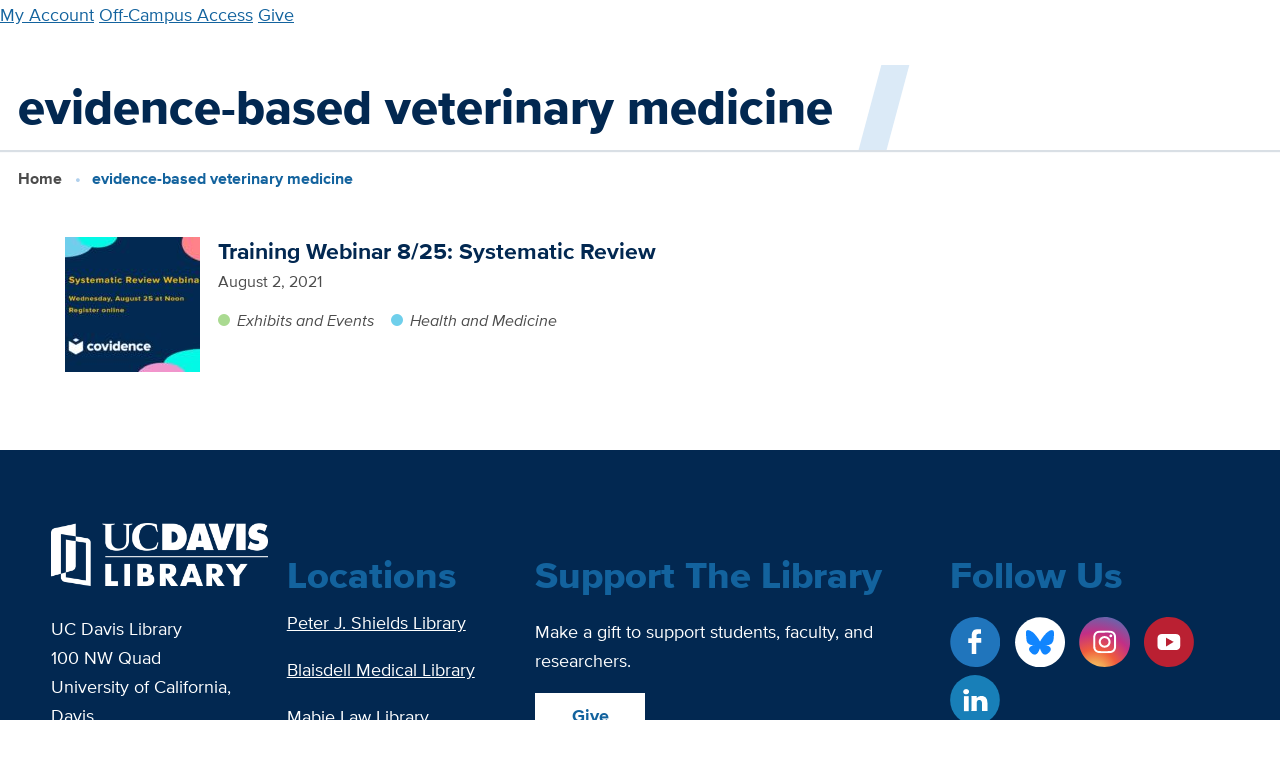

--- FILE ---
content_type: text/html; charset=UTF-8
request_url: https://library.ucdavis.edu/tag/evidence-based-veterinary-medicine/
body_size: 8180
content:

  <!DOCTYPE html>
<html lang="en-US">
<head>
    <meta charset="UTF-8" />

            
    <meta http-equiv="Content-Type" content="text/html; charset=UTF-8" />
    <meta http-equiv="X-UA-Compatible" content="IE=edge">
    <meta name="viewport" content="width=device-width, initial-scale=1">
    <link rel="pingback" href="https://library.ucdavis.edu/xmlrpc.php" />
    <link rel="profile" href="http://gmpg.org/xfn/11">
    <link rel="icon" href="https://library.ucdavis.edu/wp-content/uploads/2021/11/cropped-site-icon.png">
    <title>evidence-based veterinary medicine &#8211; UC Davis Library</title>
<meta name='robots' content='noindex, nofollow' />
	<style>img:is([sizes="auto" i], [sizes^="auto," i]) { contain-intrinsic-size: 3000px 1500px }</style>
	<meta name="google-site-verification" content="-MjSr0vNihRH6zivp9DzzmZrApJZBOIpHS1OZ0lHEng" />
<link href='//hb.wpmucdn.com' rel='preconnect' />
<link rel="alternate" type="application/rss+xml" title="UC Davis Library &raquo; Feed" href="https://library.ucdavis.edu/feed/" />
<link rel="alternate" type="application/rss+xml" title="UC Davis Library &raquo; Comments Feed" href="https://library.ucdavis.edu/comments/feed/" />
<link rel="alternate" type="application/rss+xml" title="UC Davis Library &raquo; evidence-based veterinary medicine Tag Feed" href="https://library.ucdavis.edu/tag/evidence-based-veterinary-medicine/feed/" />
<link rel='stylesheet' id='wp-block-library-css' href='https://library.ucdavis.edu/wp-includes/css/dist/block-library/style.min.css?ver=6.8.3' type='text/css' media='all' />
<style id='global-styles-inline-css' type='text/css'>
:root{--wp--preset--aspect-ratio--square: 1;--wp--preset--aspect-ratio--4-3: 4/3;--wp--preset--aspect-ratio--3-4: 3/4;--wp--preset--aspect-ratio--3-2: 3/2;--wp--preset--aspect-ratio--2-3: 2/3;--wp--preset--aspect-ratio--16-9: 16/9;--wp--preset--aspect-ratio--9-16: 9/16;--wp--preset--color--black: #000000;--wp--preset--color--cyan-bluish-gray: #abb8c3;--wp--preset--color--white: #ffffff;--wp--preset--color--pale-pink: #f78da7;--wp--preset--color--vivid-red: #cf2e2e;--wp--preset--color--luminous-vivid-orange: #ff6900;--wp--preset--color--luminous-vivid-amber: #fcb900;--wp--preset--color--light-green-cyan: #7bdcb5;--wp--preset--color--vivid-green-cyan: #00d084;--wp--preset--color--pale-cyan-blue: #8ed1fc;--wp--preset--color--vivid-cyan-blue: #0693e3;--wp--preset--color--vivid-purple: #9b51e0;--wp--preset--gradient--vivid-cyan-blue-to-vivid-purple: linear-gradient(135deg,rgba(6,147,227,1) 0%,rgb(155,81,224) 100%);--wp--preset--gradient--light-green-cyan-to-vivid-green-cyan: linear-gradient(135deg,rgb(122,220,180) 0%,rgb(0,208,130) 100%);--wp--preset--gradient--luminous-vivid-amber-to-luminous-vivid-orange: linear-gradient(135deg,rgba(252,185,0,1) 0%,rgba(255,105,0,1) 100%);--wp--preset--gradient--luminous-vivid-orange-to-vivid-red: linear-gradient(135deg,rgba(255,105,0,1) 0%,rgb(207,46,46) 100%);--wp--preset--gradient--very-light-gray-to-cyan-bluish-gray: linear-gradient(135deg,rgb(238,238,238) 0%,rgb(169,184,195) 100%);--wp--preset--gradient--cool-to-warm-spectrum: linear-gradient(135deg,rgb(74,234,220) 0%,rgb(151,120,209) 20%,rgb(207,42,186) 40%,rgb(238,44,130) 60%,rgb(251,105,98) 80%,rgb(254,248,76) 100%);--wp--preset--gradient--blush-light-purple: linear-gradient(135deg,rgb(255,206,236) 0%,rgb(152,150,240) 100%);--wp--preset--gradient--blush-bordeaux: linear-gradient(135deg,rgb(254,205,165) 0%,rgb(254,45,45) 50%,rgb(107,0,62) 100%);--wp--preset--gradient--luminous-dusk: linear-gradient(135deg,rgb(255,203,112) 0%,rgb(199,81,192) 50%,rgb(65,88,208) 100%);--wp--preset--gradient--pale-ocean: linear-gradient(135deg,rgb(255,245,203) 0%,rgb(182,227,212) 50%,rgb(51,167,181) 100%);--wp--preset--gradient--electric-grass: linear-gradient(135deg,rgb(202,248,128) 0%,rgb(113,206,126) 100%);--wp--preset--gradient--midnight: linear-gradient(135deg,rgb(2,3,129) 0%,rgb(40,116,252) 100%);--wp--preset--font-size--small: 13px;--wp--preset--font-size--medium: 20px;--wp--preset--font-size--large: 36px;--wp--preset--font-size--x-large: 42px;--wp--preset--spacing--20: 0.44rem;--wp--preset--spacing--30: 0.67rem;--wp--preset--spacing--40: 1rem;--wp--preset--spacing--50: 1.5rem;--wp--preset--spacing--60: 2.25rem;--wp--preset--spacing--70: 3.38rem;--wp--preset--spacing--80: 5.06rem;--wp--preset--shadow--natural: 6px 6px 9px rgba(0, 0, 0, 0.2);--wp--preset--shadow--deep: 12px 12px 50px rgba(0, 0, 0, 0.4);--wp--preset--shadow--sharp: 6px 6px 0px rgba(0, 0, 0, 0.2);--wp--preset--shadow--outlined: 6px 6px 0px -3px rgba(255, 255, 255, 1), 6px 6px rgba(0, 0, 0, 1);--wp--preset--shadow--crisp: 6px 6px 0px rgba(0, 0, 0, 1);}:where(body) { margin: 0; }.wp-site-blocks > .alignleft { float: left; margin-right: 2em; }.wp-site-blocks > .alignright { float: right; margin-left: 2em; }.wp-site-blocks > .aligncenter { justify-content: center; margin-left: auto; margin-right: auto; }:where(.is-layout-flex){gap: 0.5em;}:where(.is-layout-grid){gap: 0.5em;}.is-layout-flow > .alignleft{float: left;margin-inline-start: 0;margin-inline-end: 2em;}.is-layout-flow > .alignright{float: right;margin-inline-start: 2em;margin-inline-end: 0;}.is-layout-flow > .aligncenter{margin-left: auto !important;margin-right: auto !important;}.is-layout-constrained > .alignleft{float: left;margin-inline-start: 0;margin-inline-end: 2em;}.is-layout-constrained > .alignright{float: right;margin-inline-start: 2em;margin-inline-end: 0;}.is-layout-constrained > .aligncenter{margin-left: auto !important;margin-right: auto !important;}.is-layout-constrained > :where(:not(.alignleft):not(.alignright):not(.alignfull)){margin-left: auto !important;margin-right: auto !important;}body .is-layout-flex{display: flex;}.is-layout-flex{flex-wrap: wrap;align-items: center;}.is-layout-flex > :is(*, div){margin: 0;}body .is-layout-grid{display: grid;}.is-layout-grid > :is(*, div){margin: 0;}body{padding-top: 0px;padding-right: 0px;padding-bottom: 0px;padding-left: 0px;}a:where(:not(.wp-element-button)){text-decoration: underline;}:root :where(.wp-element-button, .wp-block-button__link){background-color: #32373c;border-width: 0;color: #fff;font-family: inherit;font-size: inherit;line-height: inherit;padding: calc(0.667em + 2px) calc(1.333em + 2px);text-decoration: none;}.has-black-color{color: var(--wp--preset--color--black) !important;}.has-cyan-bluish-gray-color{color: var(--wp--preset--color--cyan-bluish-gray) !important;}.has-white-color{color: var(--wp--preset--color--white) !important;}.has-pale-pink-color{color: var(--wp--preset--color--pale-pink) !important;}.has-vivid-red-color{color: var(--wp--preset--color--vivid-red) !important;}.has-luminous-vivid-orange-color{color: var(--wp--preset--color--luminous-vivid-orange) !important;}.has-luminous-vivid-amber-color{color: var(--wp--preset--color--luminous-vivid-amber) !important;}.has-light-green-cyan-color{color: var(--wp--preset--color--light-green-cyan) !important;}.has-vivid-green-cyan-color{color: var(--wp--preset--color--vivid-green-cyan) !important;}.has-pale-cyan-blue-color{color: var(--wp--preset--color--pale-cyan-blue) !important;}.has-vivid-cyan-blue-color{color: var(--wp--preset--color--vivid-cyan-blue) !important;}.has-vivid-purple-color{color: var(--wp--preset--color--vivid-purple) !important;}.has-black-background-color{background-color: var(--wp--preset--color--black) !important;}.has-cyan-bluish-gray-background-color{background-color: var(--wp--preset--color--cyan-bluish-gray) !important;}.has-white-background-color{background-color: var(--wp--preset--color--white) !important;}.has-pale-pink-background-color{background-color: var(--wp--preset--color--pale-pink) !important;}.has-vivid-red-background-color{background-color: var(--wp--preset--color--vivid-red) !important;}.has-luminous-vivid-orange-background-color{background-color: var(--wp--preset--color--luminous-vivid-orange) !important;}.has-luminous-vivid-amber-background-color{background-color: var(--wp--preset--color--luminous-vivid-amber) !important;}.has-light-green-cyan-background-color{background-color: var(--wp--preset--color--light-green-cyan) !important;}.has-vivid-green-cyan-background-color{background-color: var(--wp--preset--color--vivid-green-cyan) !important;}.has-pale-cyan-blue-background-color{background-color: var(--wp--preset--color--pale-cyan-blue) !important;}.has-vivid-cyan-blue-background-color{background-color: var(--wp--preset--color--vivid-cyan-blue) !important;}.has-vivid-purple-background-color{background-color: var(--wp--preset--color--vivid-purple) !important;}.has-black-border-color{border-color: var(--wp--preset--color--black) !important;}.has-cyan-bluish-gray-border-color{border-color: var(--wp--preset--color--cyan-bluish-gray) !important;}.has-white-border-color{border-color: var(--wp--preset--color--white) !important;}.has-pale-pink-border-color{border-color: var(--wp--preset--color--pale-pink) !important;}.has-vivid-red-border-color{border-color: var(--wp--preset--color--vivid-red) !important;}.has-luminous-vivid-orange-border-color{border-color: var(--wp--preset--color--luminous-vivid-orange) !important;}.has-luminous-vivid-amber-border-color{border-color: var(--wp--preset--color--luminous-vivid-amber) !important;}.has-light-green-cyan-border-color{border-color: var(--wp--preset--color--light-green-cyan) !important;}.has-vivid-green-cyan-border-color{border-color: var(--wp--preset--color--vivid-green-cyan) !important;}.has-pale-cyan-blue-border-color{border-color: var(--wp--preset--color--pale-cyan-blue) !important;}.has-vivid-cyan-blue-border-color{border-color: var(--wp--preset--color--vivid-cyan-blue) !important;}.has-vivid-purple-border-color{border-color: var(--wp--preset--color--vivid-purple) !important;}.has-vivid-cyan-blue-to-vivid-purple-gradient-background{background: var(--wp--preset--gradient--vivid-cyan-blue-to-vivid-purple) !important;}.has-light-green-cyan-to-vivid-green-cyan-gradient-background{background: var(--wp--preset--gradient--light-green-cyan-to-vivid-green-cyan) !important;}.has-luminous-vivid-amber-to-luminous-vivid-orange-gradient-background{background: var(--wp--preset--gradient--luminous-vivid-amber-to-luminous-vivid-orange) !important;}.has-luminous-vivid-orange-to-vivid-red-gradient-background{background: var(--wp--preset--gradient--luminous-vivid-orange-to-vivid-red) !important;}.has-very-light-gray-to-cyan-bluish-gray-gradient-background{background: var(--wp--preset--gradient--very-light-gray-to-cyan-bluish-gray) !important;}.has-cool-to-warm-spectrum-gradient-background{background: var(--wp--preset--gradient--cool-to-warm-spectrum) !important;}.has-blush-light-purple-gradient-background{background: var(--wp--preset--gradient--blush-light-purple) !important;}.has-blush-bordeaux-gradient-background{background: var(--wp--preset--gradient--blush-bordeaux) !important;}.has-luminous-dusk-gradient-background{background: var(--wp--preset--gradient--luminous-dusk) !important;}.has-pale-ocean-gradient-background{background: var(--wp--preset--gradient--pale-ocean) !important;}.has-electric-grass-gradient-background{background: var(--wp--preset--gradient--electric-grass) !important;}.has-midnight-gradient-background{background: var(--wp--preset--gradient--midnight) !important;}.has-small-font-size{font-size: var(--wp--preset--font-size--small) !important;}.has-medium-font-size{font-size: var(--wp--preset--font-size--medium) !important;}.has-large-font-size{font-size: var(--wp--preset--font-size--large) !important;}.has-x-large-font-size{font-size: var(--wp--preset--font-size--x-large) !important;}
:where(.wp-block-post-template.is-layout-flex){gap: 1.25em;}:where(.wp-block-post-template.is-layout-grid){gap: 1.25em;}
:where(.wp-block-columns.is-layout-flex){gap: 2em;}:where(.wp-block-columns.is-layout-grid){gap: 2em;}
:root :where(.wp-block-pullquote){font-size: 1.5em;line-height: 1.6;}
</style>
<link rel='stylesheet' id='ucdlib-css' href='https://library.ucdavis.edu/wp-content/plugins/ucdlib-assets/assets/css/ucdlib.css?ver=2025-12-09T21:08:21.000Z' type='text/css' media='all' />
<script type="text/javascript" src="https://library.ucdavis.edu/wp-content/plugins/ucdlib-assets/assets/js/dist/ucdlib.js?ver=2025-12-09T21:08:21.000Z" id="ucdlib-js"></script>
<link rel="https://api.w.org/" href="https://library.ucdavis.edu/wp-json/" /><link rel="alternate" title="JSON" type="application/json" href="https://library.ucdavis.edu/wp-json/wp/v2/tags/46" /><link rel="EditURI" type="application/rsd+xml" title="RSD" href="https://library.ucdavis.edu/xmlrpc.php?rsd" />
<meta name="generator" content="WordPress 6.8.3" />
		<script>
			document.documentElement.className = document.documentElement.className.replace('no-js', 'js');
		</script>
				<style>
			.no-js img.lazyload {
				display: none;
			}

			figure.wp-block-image img.lazyloading {
				min-width: 150px;
			}

						.lazyload, .lazyloading {
				opacity: 0;
			}

			.lazyloaded {
				opacity: 1;
				transition: opacity 400ms;
				transition-delay: 0ms;
			}

					</style>
		<style>
    ucd-theme-primary-nav * {
      display: none;
    }
    ucd-theme-quick-links * {
      display: none;
    }
    ucd-theme-subnav * {
      display: none;
    }
    </style><link rel="icon" href="https://library.ucdavis.edu/wp-content/uploads/2021/11/cropped-site-icon-135x135.png" sizes="32x32" />
<link rel="icon" href="https://library.ucdavis.edu/wp-content/uploads/2021/11/cropped-site-icon.png" sizes="192x192" />
<link rel="apple-touch-icon" href="https://library.ucdavis.edu/wp-content/uploads/2021/11/cropped-site-icon.png" />
<meta name="msapplication-TileImage" content="https://library.ucdavis.edu/wp-content/uploads/2021/11/cropped-site-icon.png" />

            </head>

	<body class="archive tag tag-evidence-based-veterinary-medicine tag-46 wp-theme-ucdlib-theme-wptheme">
                    <!-- Google tag (gtag.js) -->
<script async src="https://www.googletagmanager.com/gtag/js?id=G-SQ5BQ3WF2W"></script>
<script>
window.dataLayer = window.dataLayer || [];
function gtag(){dataLayer.push(arguments);}
gtag('js', new Date());
gtag('set', 'cookie_domain', 'library.ucdavis.edu');

gtag('config', 'G-SQ5BQ3WF2W');
</script>
          <a href="#main-content" class="u-hidden--visually">Skip to main content</a>

      
<ucd-theme-header
  site-name=""
  site-url=https://library.ucdavis.edu
  silence-warnings
  slogan=""
  figure-src="">

      <ucdlib-branding-bar
      site-name="UC Davis Library"
      site-url=https://library.ucdavis.edu
      figure="book"
      figure-src=""
      figure-custom-width="150px"
      slogan="">

               
       <a href="https://search.library.ucdavis.edu/discovery/account?vid=01UCD_INST:UCD&lang=en" >My Account</a>
      <a href="https://library.ucdavis.edu/off-campus-access/" >Off-Campus Access</a>
      <a href="https://give.ucdavis.edu/ULIB" >Give</a>
   

      
    </ucdlib-branding-bar>
  
                    <ucd-theme-primary-nav  >
            
          <ul link-text="Visit & Study" href="https://library.ucdavis.edu/visit-study/">
      
                  <li><a href="https://library.ucdavis.edu/hours/" >Hours</a></li>
        
      
                  <ul link-text="Locations" href="https://library.ucdavis.edu/locations/">
                          <li><a href="https://library.ucdavis.edu/location/peter-j-shields-library/" >Peter J. Shields Library</a></li>
                          <li><a href="https://library.ucdavis.edu/location/blaisdell-medical-library/" >Blaisdell Medical Library</a></li>
                          <li><a href="https://law.ucdavis.edu/library" >Mabie Law Library</a></li>
                          <li><a href="https://library.ucdavis.edu/archives-and-special-collections/" >Archives & Special Collections</a></li>
                      </ul>

        
      
                  <li><a href="https://library.ucdavis.edu/study-spaces/" >Study Spaces</a></li>
        
      
                  <li><a href="https://library.ucdavis.edu/print-scan-copy/" >Print, Scan, Copy</a></li>
        
      
                  <li><a href="https://events.library.ucdavis.edu/" >Events & Workshops</a></li>
        
      
                  <li><a href="https://library.ucdavis.edu/exhibits/" >Exhibits</a></li>
        
      
                  <li><a href="https://library.ucdavis.edu/visit-study/library-tours/" >Library Tours</a></li>
        
      
                  <li><a href="https://library.ucdavis.edu/accessibility-and-safety/" >Accessibility & Safety</a></li>
        
            </ul>

        
      
          <ul link-text="Borrow & Request" href="https://library.ucdavis.edu/borrow-request/">
      
                  <li><a href="https://library.ucdavis.edu/library-accounts/" >Library Accounts</a></li>
        
      
                  <li><a href="https://library.ucdavis.edu/borrow-renew-return/" >Borrow, Renew, Return</a></li>
        
      
                  <li><a href="https://library.ucdavis.edu/course-materials/" >Course Materials</a></li>
        
      
                  <ul link-text="Request Books & Articles" href="https://library.ucdavis.edu/request-books-and-articles/">
                          <li><a href="https://library.ucdavis.edu/request-books-and-articles/request-books/" >Books / Physical Items</a></li>
                          <li><a href="https://library.ucdavis.edu/request-books-and-articles/request-scanned-articles/" >Scanned Articles or Chapters</a></li>
                          <li><a href="https://library.ucdavis.edu/request-books-and-articles/shipping-service/" >Shipping Service</a></li>
                          <li><a href="https://library.ucdavis.edu/request-books-and-articles/suggest-a-purchase/" >Suggest a Purchase</a></li>
                          <li><a href="https://library.ucdavis.edu/request-books-and-articles/interlibrary-lending-to-institutions/" >Lending to Institutions</a></li>
                      </ul>

        
      
                  <li><a href="https://library.ucdavis.edu/equipment-and-lockers/" >Equipment & Lockers</a></li>
        
      
                  <li><a href="https://library.ucdavis.edu/services-for-people-with-disabilities/" >Services for People with Disabilities</a></li>
        
      
                  <li><a href="https://library.ucdavis.edu/services-remote/" >Services for Remote Sites</a></li>
        
            </ul>

        
      
          <ul link-text="Research & Write" href="https://library.ucdavis.edu/research-write/">
      
                  <li><a href="https://library.ucdavis.edu/getting-started/" >Getting Started</a></li>
        
      
                  <li><a href="https://library.ucdavis.edu/schedule-a-research-consultation/" >Schedule a Research Consultation</a></li>
        
      
                  <li><a href="https://library.ucdavis.edu/sources-and-tools/" >Research Sources & Search Tools</a></li>
        
      
                  <ul link-text="Citations" href="https://library.ucdavis.edu/citations/">
                          <li><a href="https://guides.library.ucdavis.edu/citation-styles" >Citation Styles</a></li>
                          <li><a href="https://library.ucdavis.edu/citations/citation-management-tools/" >Management Tools</a></li>
                      </ul>

        
      
                  <li><a href="https://library.ucdavis.edu/data-analysis-and-management/" >Data Analysis & Management</a></li>
        
      
                  <ul link-text="Publish & Preserve Your Research" href="https://library.ucdavis.edu/publish/">
                          <li><a href="https://library.ucdavis.edu/publish/open-access/" >Open Access</a></li>
                          <li><a href="https://library.ucdavis.edu/author-copyright/" >Author Rights & Copyright</a></li>
                          <li><a href="https://library.ucdavis.edu/scholarly-impact-service/" >Scholarly Impact</a></li>
                          <li><a href="https://library.ucdavis.edu/research-write/preserve-your-research/" >Preserve Your Research</a></li>
                      </ul>

        
      
                  <li><a href="https://library.ucdavis.edu/student-research-prizes/" >Student Research Prizes</a></li>
        
            </ul>

        
      
          <ul link-text="Teaching Support" href="https://library.ucdavis.edu/teaching-support/">
      
                  <li><a href="https://library.ucdavis.edu/custom-course-guides/" >Custom Course Guides</a></li>
        
      
                  <li><a href="https://library.ucdavis.edu/teaching-support/course-reserves-for-instructors/" >Course Reserves</a></li>
        
      
                  <li><a href="https://library.ucdavis.edu/open-educational-resources/" >Open Educational Resources (OER)</a></li>
        
      
                  <li><a href="https://library.ucdavis.edu/library-instruction/" >Request Library Instruction</a></li>
        
      
                  <li><a href="https://library.ucdavis.edu/archives-and-special-collections/visitor-information/class-visits/" >Class Visits to Archives & Special Collections</a></li>
        
      
                  <li><a href="https://library.ucdavis.edu/copyright-teaching/" >Copyright & Teaching</a></li>
        
      
                  <li><a href="https://library.ucdavis.edu/videos-and-music/" >Videos & Music</a></li>
        
            </ul>

        
      
          <ul link-text="Collections" href="https://library.ucdavis.edu/collections/">
      
                  <li><a href="https://library.ucdavis.edu/collections-overview/" >Collections Overview</a></li>
        
      
                  <li><a href="https://library.ucdavis.edu/collections/whats-new/" >What’s New</a></li>
        
      
                  <li><a href="https://library.ucdavis.edu/archives-and-special-collections/" >Archives & Special Collections</a></li>
        
      
                  <li><a href="https://library.ucdavis.edu/exhibits/" >Exhibits</a></li>
        
      
                  <li><a href="https://library.ucdavis.edu/food-and-wine/" >Food & Wine</a></li>
        
      
                  <li><a href="https://digital.ucdavis.edu/" >Digitized Collections</a></li>
        
            </ul>

        
      
          <ul link-text="About" href="https://library.ucdavis.edu/about/">
      
                  <li><a href="https://library.ucdavis.edu/points-of-pride/" >Points of Pride</a></li>
        
      
                  <li><a href="https://library.ucdavis.edu/news/" >News & Events</a></li>
        
      
                  <li><a href="https://library.ucdavis.edu/directory/" >Directory</a></li>
        
      
                  <ul link-text="Leadership, Mission & Strategy" href="https://library.ucdavis.edu/leadership-mission-and-strategy/">
                          <li><a href="https://library.ucdavis.edu/leadership-mission-and-strategy/governance/" >Leadership & Governance</a></li>
                          <li><a href="https://library.ucdavis.edu/leadership-mission-and-strategy/strategic-plan/" >Strategic Plan</a></li>
                          <li><a href="https://library.ucdavis.edu/leadership-mission-and-strategy/budget/" >Library Budget</a></li>
                      </ul>

        
      
                  <li><a href="https://library.ucdavis.edu/partnerships-and-projects/" >Partnerships & Projects</a></li>
        
      
                  <li><a href="https://library.ucdavis.edu/community-and-belonging/" >Community & Belonging</a></li>
        
      
                  <li><a href="https://library.ucdavis.edu/careers/" >Careers & Student Jobs</a></li>
        
      
                  <li><a href="https://library.ucdavis.edu/library-policies/" >Library Policies and Guidelines</a></li>
        
            </ul>

        
  
    </ucd-theme-primary-nav>
  
  
      <ucd-theme-search-popup>
          <ucd-theme-search-form
        form-action="/"
        form-method='GET'
        query-param="s">
      </ucd-theme-search-form>
        </ucd-theme-search-popup>
  
                                            <ucd-theme-quick-links
      style-modifiers="two-columns highlight"
      title="Contact Us">
       
       <a href="https://library.ucdavis.edu/schedule-a-research-consultation/" >Meet with a Librarian</a>
      <a href="https://library.ucdavis.edu/directory/" >Directory</a>
      <a href="https://library.ucdavis.edu/directory/library-services/" >Library Services</a>
      <a href="https://library.ucdavis.edu/technical-support/" >Technical Support</a>
      <a href="https://library.ucdavis.edu/submit-a-digital-sign/" >Submit a Digital Sign</a>
      <a href="https://give.ucdavis.edu/ULIB" >Give</a>
      <a href="https://library.ucdavis.edu/newsletters/" >Newsletters</a>
      <a href="https://library.ucdavis.edu/social-media/" >Social Media</a>
   

    </ucd-theme-quick-links>
  
</ucd-theme-header>
	

		<main id="main-content" class="l-main">
                    
                
      
                                  <section>
            <h1 class="page-title ">evidence-based veterinary medicine</h1>
          </section>
              
                                      <ol class="breadcrumbs">
          <li>
                  <a href="/">Home</a>
              </li>
          <li>
                  evidence-based veterinary medicine
              </li>
      </ol>

                        
              <div class="l-container">
          <div class="l-content">
              <div class="panel o-box">
                  
          
            
  
  

          
        
  <article class="vm-teaser" >
          <div class="vm-teaser__figure category" style="width:20%;max-width:135px;">
        <a href="https://library.ucdavis.edu/news/training-webinar-8-25-systematic-reviews/" style="display:block;background-image:inherit" class="aspect--1x1 u-background-image lazyload" aria-label='Training Webinar 8/25: Systematic Review' data-bg-image="url(https://library.ucdavis.edu/wp-content/uploads/2022/02/covidence2-135x135.jpg)">
        </a>
      </div>
        <div class="vm-teaser__body">
      <div class="vm-teaser__title"><a href="https://library.ucdavis.edu/news/training-webinar-8-25-systematic-reviews/">Training Webinar 8/25: Systematic Review</a></div>
              <ul class="vm-teaser__byline">
                                                    <li>August 2, 2021</li>
        </ul>
                    <ul class="vm-teaser__categories">
                              <li class="vm-teaser__cat-marker farmers-market">
              <a href="https://library.ucdavis.edu/category/exhibits-events/">Exhibits and Events</a>
            </li>
                                        <li class="vm-teaser__cat-marker rec-pool">
              <a href="https://library.ucdavis.edu/category/health-medicine/">Health and Medicine</a>
            </li>
                          </ul>
                </div>
  </article>


      
              
  
      </div>
          </div>
        </div>
      
            		</main>

					
<footer class="l-footer footer dark-background ">
  <div class="l-container">

    <div class='flex-footer'>
<div class='flex-footer__item'>

<figure class="wp-block-image size-full is-resized"><img decoding="async" width="1920" height="555" data-src="https://library.ucdavis.edu/wp-content/uploads/2022/07/ucd_lib-logo-signature-reverse-96ppi.png" alt="UC Davis Logo" class="wp-image-10583 lazyload" style="--smush-placeholder-width: 1920px; --smush-placeholder-aspect-ratio: 1920/555;width:220px" data-srcset="https://library.ucdavis.edu/wp-content/uploads/2022/07/ucd_lib-logo-signature-reverse-96ppi.png 1920w, https://library.ucdavis.edu/wp-content/uploads/2022/07/ucd_lib-logo-signature-reverse-96ppi-1000x289.png 1000w, https://library.ucdavis.edu/wp-content/uploads/2022/07/ucd_lib-logo-signature-reverse-96ppi-768x222.png 768w, https://library.ucdavis.edu/wp-content/uploads/2022/07/ucd_lib-logo-signature-reverse-96ppi-1536x444.png 1536w" data-sizes="(max-width: 1920px) 100vw, 1920px" src="[data-uri]" /></figure>



<p>UC Davis Library<br>100 NW Quad<br>University of California, Davis<br>Davis, CA 95616</p>



<p><a href="tel:530-752-8792">530-752-8792</a></p>



<p><a href="https://library.ucdavis.edu/directory/library-services/">Contact Us</a></p>

</div>

<div class='flex-footer__item'>

<h2 class="wp-block-heading" id="locations">Locations</h2>



<p><a href="https://library.ucdavis.edu/location/peter-j-shields-library/">Peter J. Shields Library</a></p>



<p><a href="https://library.ucdavis.edu/location/blaisdell-medical-library/">Blaisdell Medical Library</a></p>



<p><a href="https://law.ucdavis.edu/library">Mabie Law Library</a></p>



<p><a href="https://library.ucdavis.edu/archives-and-special-collections/">Archives and Special Collections</a></p>



<p><a href="https://datalab.ucdavis.edu/">DataLab</a></p>

</div>

<div class='flex-footer__item'>

<h2 class="wp-block-heading" id="support-the-library">Support The Library</h2>


          
<div class="u-space-px--extra-small u-space-pt--small"></div>


<p>Make a gift to support students, faculty, and researchers.</p>



      
              
    
    
                                                                                          
    <p >
      <a href='https://give.ucdavis.edu/ULIB'  class="btn btn--primary">Give</a>
    </p>
  



<p><a href="https://library.ucdavis.edu/tag/donor-spotlights/" data-type="post_tag" data-id="735">Read Our Donor Spotlights</a></p>

</div>

<div class='flex-footer__item'>

<h2 class="wp-block-heading" id="follow-us">Follow Us</h2>


          
<div class="u-space-px--extra-small u-space-pt--small"></div>

<div class="social-follow">
      <a href="https://www.facebook.com/UCDavisLibrary/" alt="Facebook icon link" class="social-follow__facebook" target="_blank" aria-label="Facebook link"></a>
  
      <a href="https://bsky.app/profile/ucdavislibrary.bsky.social" alt="Blue Sky icon link" class="social-follow__twitter" target="_blank" aria-label="Blue Sky link"></a>
  
      <a href="https://www.instagram.com/ucdavislibrary/" alt="Instagram icon link" class="social-follow__instagram" target="_blank" aria-label="Instagram link"></a>
  
      <a href="https://www.youtube.com/channel/UCRjjo_jpHml_Z3_5ctYq1lA" alt="YouTube icon link" class="social-follow__youtube" target="_blank" aria-label="YouTube link"></a>
  
      <a href="https://www.linkedin.com/showcase/uc-davis-library" alt="LinkedIn icon link" class="social-follow__linkedin" target="_blank" aria-label="LinkedIn link"></a>
  </div>

</div>
</div>

              
    <div class="footer-spacer">
      <div class="footer-spacer__logo">
        <a href="https://www.ucdavis.edu/">
          <img data-src="https://library.ucdavis.edu/wp-content/themes/ucdlib-theme-wp/assets/img/sf/aggie-logo-white.svg" class="ucd-logo lazyload" alt="UC Davis footer logo" width="180" height="140" src="[data-uri]" style="--smush-placeholder-width: 180px; --smush-placeholder-aspect-ratio: 180/140;">
        </a>
      </div>
    </div>

              
    <div class="uc-footer">
      <p><a href="https://www.ucdavis.edu/">University of California, Davis</a>, One Shields Avenue, Davis, CA 95616 | 530-752-1011</p>
      <ul class="list--pipe">
                              <li>
              <a href="https://library.ucdavis.edu/directory/library-services/" >Questions or comments?</a>
            </li>
                      <li>
              <a href="http://ucdavis.edu/help/privacy-accessibility.html" >Privacy & Accessibility</a>
            </li>
                      <li>
              <a href="https://diversity.ucdavis.edu/principles-community" >Principles of Community</a>
            </li>
                      <li>
              <a href="http://www.universityofcalifornia.edu/" >University of California</a>
            </li>
                        </ul>
      <p>Copyright © The Regents of the University of California, Davis campus. All rights reserved.</p>
    </div>

    
                </div> 
</footer>
			<script type="speculationrules">
{"prefetch":[{"source":"document","where":{"and":[{"href_matches":"\/*"},{"not":{"href_matches":["\/wp-*.php","\/wp-admin\/*","\/wp-content\/uploads\/*","\/wp-content\/*","\/wp-content\/plugins\/*","\/wp-content\/themes\/ucdlib-theme-wp\/theme\/*","\/*\\?(.+)"]}},{"not":{"selector_matches":"a[rel~=\"nofollow\"]"}},{"not":{"selector_matches":".no-prefetch, .no-prefetch a"}}]},"eagerness":"conservative"}]}
</script>
<script type="text/javascript" src="https://library.ucdavis.edu/wp-content/plugins/wp-smush-pro/app/assets/js/smush-lazy-load.min.js?ver=3.19.1" id="smush-lazy-load-js"></script>

      <ucdlib-iconset name="ucd-public" size="24" label="Available Icons" style="display:none;" suppress-warnings="true"><!-- All icons prefixed with 'fa' by @fontawesome - https://fontawesome.com License - https://fontawesome.com/license/free (CC BY 4.0) -->
    <svg><defs>
<g id="fa-circle-chevron-right" viewbox="0 0 512 512">
  <path d="M256 0C114.6 0 0 114.6 0 256c0 141.4 114.6 256 256 256s256-114.6 256-256C512 114.6 397.4 0 256 0zM358.6 278.6l-112 112c-12.5 12.5-32.75 12.5-45.25 0s-12.5-32.75 0-45.25L290.8 256L201.4 166.6c-12.5-12.5-12.5-32.75 0-45.25s32.75-12.5 45.25 0l112 112C364.9 239.6 368 247.8 368 256S364.9 272.4 358.6 278.6z"></path>
</g>
<g id="fa-plus" viewbox="0 0 448 512">
  <path d="M432 256c0 17.69-14.33 32.01-32 32.01H256v144c0 17.69-14.33 31.99-32 31.99s-32-14.3-32-31.99v-144H48c-17.67 0-32-14.32-32-32.01s14.33-31.99 32-31.99H192v-144c0-17.69 14.33-32.01 32-32.01s32 14.32 32 32.01v144h144C417.7 224 432 238.3 432 256z"></path>
</g>
<g id="fa-star" viewbox="0 0 576 512">
  <path d="M381.2 150.3L524.9 171.5C536.8 173.2 546.8 181.6 550.6 193.1C554.4 204.7 551.3 217.3 542.7 225.9L438.5 328.1L463.1 474.7C465.1 486.7 460.2 498.9 450.2 506C440.3 513.1 427.2 514 416.5 508.3L288.1 439.8L159.8 508.3C149 514 135.9 513.1 126 506C116.1 498.9 111.1 486.7 113.2 474.7L137.8 328.1L33.58 225.9C24.97 217.3 21.91 204.7 25.69 193.1C29.46 181.6 39.43 173.2 51.42 171.5L195 150.3L259.4 17.97C264.7 6.954 275.9-.0391 288.1-.0391C300.4-.0391 311.6 6.954 316.9 17.97L381.2 150.3z"></path>
</g>
    </defs></svg></ucdlib-iconset>
<script>
    var iconset = document.querySelector('ucdlib-iconset[name=ucd-public]');
    if (iconset) {
      document.head.appendChild(iconset);
      if ( iconset.dispatchLoadEvent ){
        iconset.dispatchLoadEvent();
      }
    }
    </script>
			</body>
</html>
